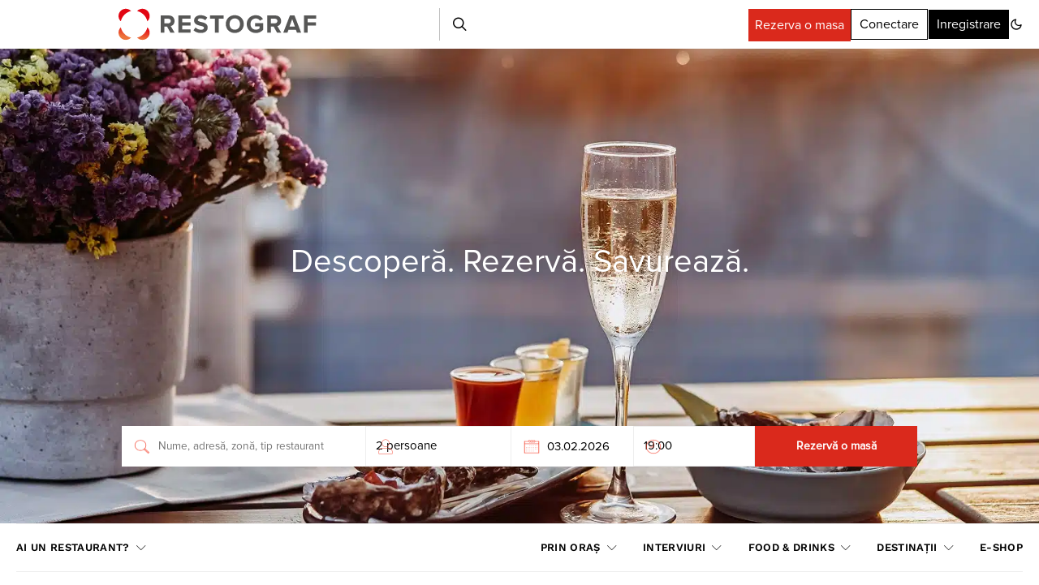

--- FILE ---
content_type: text/html; charset=utf-8
request_url: https://www.google.com/recaptcha/api2/aframe
body_size: 182
content:
<!DOCTYPE HTML><html><head><meta http-equiv="content-type" content="text/html; charset=UTF-8"></head><body><script nonce="S8a4eEqbqtwVDMGRDMuJtA">/** Anti-fraud and anti-abuse applications only. See google.com/recaptcha */ try{var clients={'sodar':'https://pagead2.googlesyndication.com/pagead/sodar?'};window.addEventListener("message",function(a){try{if(a.source===window.parent){var b=JSON.parse(a.data);var c=clients[b['id']];if(c){var d=document.createElement('img');d.src=c+b['params']+'&rc='+(localStorage.getItem("rc::a")?sessionStorage.getItem("rc::b"):"");window.document.body.appendChild(d);sessionStorage.setItem("rc::e",parseInt(sessionStorage.getItem("rc::e")||0)+1);localStorage.setItem("rc::h",'1770144188626');}}}catch(b){}});window.parent.postMessage("_grecaptcha_ready", "*");}catch(b){}</script></body></html>

--- FILE ---
content_type: text/plain; charset=UTF-8
request_url: https://at.teads.tv/fpc?analytics_tag_id=PUB_27199&tfpvi=&gdpr_status=22&gdpr_reason=220&gdpr_consent=&ccpa_consent=&shared_ids=&sv=d656f4a&
body_size: 56
content:
MDA4MjRhZjQtZDM2Zi00ZGRlLWFkNWItNjRmOTk4NzcwMmFiIzQtOQ==